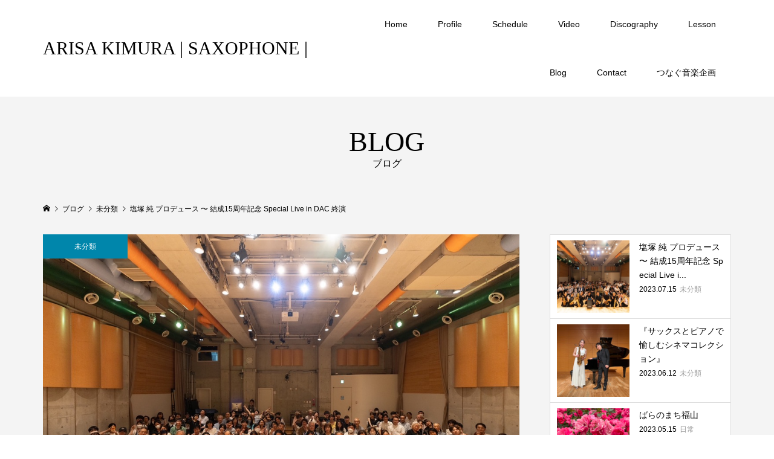

--- FILE ---
content_type: text/html; charset=UTF-8
request_url: https://arisa-kimura.com/2023/07/15/%E5%A1%A9%E5%A1%9A-%E7%B4%94-%E3%83%97%E3%83%AD%E3%83%87%E3%83%A5%E3%83%BC%E3%82%B9-%E3%80%9C-%E7%B5%90%E6%88%9015%E5%91%A8%E5%B9%B4%E8%A8%98%E5%BF%B5-special-live-in-dac-%E7%B5%82%E6%BC%94/
body_size: 9573
content:
<!DOCTYPE html>
<html lang="ja">
<head >
	
	<!-- Google Tag Manager -->
<script>(function(w,d,s,l,i){w[l]=w[l]||[];w[l].push({'gtm.start':
new Date().getTime(),event:'gtm.js'});var f=d.getElementsByTagName(s)[0],
j=d.createElement(s),dl=l!='dataLayer'?'&l='+l:'';j.async=true;j.src=
'https://www.googletagmanager.com/gtm.js?id='+i+dl;f.parentNode.insertBefore(j,f);
})(window,document,'script','dataLayer','GTM-WX6CWCG');</script>
<!-- End Google Tag Manager -->

<meta charset="UTF-8">
<meta name="description" content="〜塩塚純プロデュース〜サクサコール結成15周年記念SPECIAL LIVE IN DAC終演しました🎷純くん、チラシ・プログラム作り、プログラム決め、編曲、カホン演奏、何から何までほぼ一人でやってた…しかもさらっと。">
<meta name="viewport" content="width=device-width">
<title>塩塚 純 プロデュース 〜 結成15周年記念 Special Live in DAC 終演 &#8211; ARISA KIMURA | SAXOPHONE |</title>
<meta name='robots' content='max-image-preview:large' />
<link rel="alternate" type="application/rss+xml" title="ARISA KIMURA | SAXOPHONE | &raquo; 塩塚 純 プロデュース 〜 結成15周年記念 Special Live in DAC 終演 のコメントのフィード" href="https://arisa-kimura.com/2023/07/15/%e5%a1%a9%e5%a1%9a-%e7%b4%94-%e3%83%97%e3%83%ad%e3%83%87%e3%83%a5%e3%83%bc%e3%82%b9-%e3%80%9c-%e7%b5%90%e6%88%9015%e5%91%a8%e5%b9%b4%e8%a8%98%e5%bf%b5-special-live-in-dac-%e7%b5%82%e6%bc%94/feed/" />
<link rel="alternate" title="oEmbed (JSON)" type="application/json+oembed" href="https://arisa-kimura.com/wp-json/oembed/1.0/embed?url=https%3A%2F%2Farisa-kimura.com%2F2023%2F07%2F15%2F%25e5%25a1%25a9%25e5%25a1%259a-%25e7%25b4%2594-%25e3%2583%2597%25e3%2583%25ad%25e3%2583%2587%25e3%2583%25a5%25e3%2583%25bc%25e3%2582%25b9-%25e3%2580%259c-%25e7%25b5%2590%25e6%2588%259015%25e5%2591%25a8%25e5%25b9%25b4%25e8%25a8%2598%25e5%25bf%25b5-special-live-in-dac-%25e7%25b5%2582%25e6%25bc%2594%2F" />
<link rel="alternate" title="oEmbed (XML)" type="text/xml+oembed" href="https://arisa-kimura.com/wp-json/oembed/1.0/embed?url=https%3A%2F%2Farisa-kimura.com%2F2023%2F07%2F15%2F%25e5%25a1%25a9%25e5%25a1%259a-%25e7%25b4%2594-%25e3%2583%2597%25e3%2583%25ad%25e3%2583%2587%25e3%2583%25a5%25e3%2583%25bc%25e3%2582%25b9-%25e3%2580%259c-%25e7%25b5%2590%25e6%2588%259015%25e5%2591%25a8%25e5%25b9%25b4%25e8%25a8%2598%25e5%25bf%25b5-special-live-in-dac-%25e7%25b5%2582%25e6%25bc%2594%2F&#038;format=xml" />
<style id='wp-img-auto-sizes-contain-inline-css' type='text/css'>
img:is([sizes=auto i],[sizes^="auto," i]){contain-intrinsic-size:3000px 1500px}
/*# sourceURL=wp-img-auto-sizes-contain-inline-css */
</style>
<style id='wp-block-library-inline-css' type='text/css'>
:root{--wp-block-synced-color:#7a00df;--wp-block-synced-color--rgb:122,0,223;--wp-bound-block-color:var(--wp-block-synced-color);--wp-editor-canvas-background:#ddd;--wp-admin-theme-color:#007cba;--wp-admin-theme-color--rgb:0,124,186;--wp-admin-theme-color-darker-10:#006ba1;--wp-admin-theme-color-darker-10--rgb:0,107,160.5;--wp-admin-theme-color-darker-20:#005a87;--wp-admin-theme-color-darker-20--rgb:0,90,135;--wp-admin-border-width-focus:2px}@media (min-resolution:192dpi){:root{--wp-admin-border-width-focus:1.5px}}.wp-element-button{cursor:pointer}:root .has-very-light-gray-background-color{background-color:#eee}:root .has-very-dark-gray-background-color{background-color:#313131}:root .has-very-light-gray-color{color:#eee}:root .has-very-dark-gray-color{color:#313131}:root .has-vivid-green-cyan-to-vivid-cyan-blue-gradient-background{background:linear-gradient(135deg,#00d084,#0693e3)}:root .has-purple-crush-gradient-background{background:linear-gradient(135deg,#34e2e4,#4721fb 50%,#ab1dfe)}:root .has-hazy-dawn-gradient-background{background:linear-gradient(135deg,#faaca8,#dad0ec)}:root .has-subdued-olive-gradient-background{background:linear-gradient(135deg,#fafae1,#67a671)}:root .has-atomic-cream-gradient-background{background:linear-gradient(135deg,#fdd79a,#004a59)}:root .has-nightshade-gradient-background{background:linear-gradient(135deg,#330968,#31cdcf)}:root .has-midnight-gradient-background{background:linear-gradient(135deg,#020381,#2874fc)}:root{--wp--preset--font-size--normal:16px;--wp--preset--font-size--huge:42px}.has-regular-font-size{font-size:1em}.has-larger-font-size{font-size:2.625em}.has-normal-font-size{font-size:var(--wp--preset--font-size--normal)}.has-huge-font-size{font-size:var(--wp--preset--font-size--huge)}.has-text-align-center{text-align:center}.has-text-align-left{text-align:left}.has-text-align-right{text-align:right}.has-fit-text{white-space:nowrap!important}#end-resizable-editor-section{display:none}.aligncenter{clear:both}.items-justified-left{justify-content:flex-start}.items-justified-center{justify-content:center}.items-justified-right{justify-content:flex-end}.items-justified-space-between{justify-content:space-between}.screen-reader-text{border:0;clip-path:inset(50%);height:1px;margin:-1px;overflow:hidden;padding:0;position:absolute;width:1px;word-wrap:normal!important}.screen-reader-text:focus{background-color:#ddd;clip-path:none;color:#444;display:block;font-size:1em;height:auto;left:5px;line-height:normal;padding:15px 23px 14px;text-decoration:none;top:5px;width:auto;z-index:100000}html :where(.has-border-color){border-style:solid}html :where([style*=border-top-color]){border-top-style:solid}html :where([style*=border-right-color]){border-right-style:solid}html :where([style*=border-bottom-color]){border-bottom-style:solid}html :where([style*=border-left-color]){border-left-style:solid}html :where([style*=border-width]){border-style:solid}html :where([style*=border-top-width]){border-top-style:solid}html :where([style*=border-right-width]){border-right-style:solid}html :where([style*=border-bottom-width]){border-bottom-style:solid}html :where([style*=border-left-width]){border-left-style:solid}html :where(img[class*=wp-image-]){height:auto;max-width:100%}:where(figure){margin:0 0 1em}html :where(.is-position-sticky){--wp-admin--admin-bar--position-offset:var(--wp-admin--admin-bar--height,0px)}@media screen and (max-width:600px){html :where(.is-position-sticky){--wp-admin--admin-bar--position-offset:0px}}

/*# sourceURL=wp-block-library-inline-css */
</style><style id='wp-block-paragraph-inline-css' type='text/css'>
.is-small-text{font-size:.875em}.is-regular-text{font-size:1em}.is-large-text{font-size:2.25em}.is-larger-text{font-size:3em}.has-drop-cap:not(:focus):first-letter{float:left;font-size:8.4em;font-style:normal;font-weight:100;line-height:.68;margin:.05em .1em 0 0;text-transform:uppercase}body.rtl .has-drop-cap:not(:focus):first-letter{float:none;margin-left:.1em}p.has-drop-cap.has-background{overflow:hidden}:root :where(p.has-background){padding:1.25em 2.375em}:where(p.has-text-color:not(.has-link-color)) a{color:inherit}p.has-text-align-left[style*="writing-mode:vertical-lr"],p.has-text-align-right[style*="writing-mode:vertical-rl"]{rotate:180deg}
/*# sourceURL=https://arisa-kimura.com/wp-includes/blocks/paragraph/style.min.css */
</style>
<style id='global-styles-inline-css' type='text/css'>
:root{--wp--preset--aspect-ratio--square: 1;--wp--preset--aspect-ratio--4-3: 4/3;--wp--preset--aspect-ratio--3-4: 3/4;--wp--preset--aspect-ratio--3-2: 3/2;--wp--preset--aspect-ratio--2-3: 2/3;--wp--preset--aspect-ratio--16-9: 16/9;--wp--preset--aspect-ratio--9-16: 9/16;--wp--preset--color--black: #000000;--wp--preset--color--cyan-bluish-gray: #abb8c3;--wp--preset--color--white: #ffffff;--wp--preset--color--pale-pink: #f78da7;--wp--preset--color--vivid-red: #cf2e2e;--wp--preset--color--luminous-vivid-orange: #ff6900;--wp--preset--color--luminous-vivid-amber: #fcb900;--wp--preset--color--light-green-cyan: #7bdcb5;--wp--preset--color--vivid-green-cyan: #00d084;--wp--preset--color--pale-cyan-blue: #8ed1fc;--wp--preset--color--vivid-cyan-blue: #0693e3;--wp--preset--color--vivid-purple: #9b51e0;--wp--preset--gradient--vivid-cyan-blue-to-vivid-purple: linear-gradient(135deg,rgb(6,147,227) 0%,rgb(155,81,224) 100%);--wp--preset--gradient--light-green-cyan-to-vivid-green-cyan: linear-gradient(135deg,rgb(122,220,180) 0%,rgb(0,208,130) 100%);--wp--preset--gradient--luminous-vivid-amber-to-luminous-vivid-orange: linear-gradient(135deg,rgb(252,185,0) 0%,rgb(255,105,0) 100%);--wp--preset--gradient--luminous-vivid-orange-to-vivid-red: linear-gradient(135deg,rgb(255,105,0) 0%,rgb(207,46,46) 100%);--wp--preset--gradient--very-light-gray-to-cyan-bluish-gray: linear-gradient(135deg,rgb(238,238,238) 0%,rgb(169,184,195) 100%);--wp--preset--gradient--cool-to-warm-spectrum: linear-gradient(135deg,rgb(74,234,220) 0%,rgb(151,120,209) 20%,rgb(207,42,186) 40%,rgb(238,44,130) 60%,rgb(251,105,98) 80%,rgb(254,248,76) 100%);--wp--preset--gradient--blush-light-purple: linear-gradient(135deg,rgb(255,206,236) 0%,rgb(152,150,240) 100%);--wp--preset--gradient--blush-bordeaux: linear-gradient(135deg,rgb(254,205,165) 0%,rgb(254,45,45) 50%,rgb(107,0,62) 100%);--wp--preset--gradient--luminous-dusk: linear-gradient(135deg,rgb(255,203,112) 0%,rgb(199,81,192) 50%,rgb(65,88,208) 100%);--wp--preset--gradient--pale-ocean: linear-gradient(135deg,rgb(255,245,203) 0%,rgb(182,227,212) 50%,rgb(51,167,181) 100%);--wp--preset--gradient--electric-grass: linear-gradient(135deg,rgb(202,248,128) 0%,rgb(113,206,126) 100%);--wp--preset--gradient--midnight: linear-gradient(135deg,rgb(2,3,129) 0%,rgb(40,116,252) 100%);--wp--preset--font-size--small: 13px;--wp--preset--font-size--medium: 20px;--wp--preset--font-size--large: 36px;--wp--preset--font-size--x-large: 42px;--wp--preset--spacing--20: 0.44rem;--wp--preset--spacing--30: 0.67rem;--wp--preset--spacing--40: 1rem;--wp--preset--spacing--50: 1.5rem;--wp--preset--spacing--60: 2.25rem;--wp--preset--spacing--70: 3.38rem;--wp--preset--spacing--80: 5.06rem;--wp--preset--shadow--natural: 6px 6px 9px rgba(0, 0, 0, 0.2);--wp--preset--shadow--deep: 12px 12px 50px rgba(0, 0, 0, 0.4);--wp--preset--shadow--sharp: 6px 6px 0px rgba(0, 0, 0, 0.2);--wp--preset--shadow--outlined: 6px 6px 0px -3px rgb(255, 255, 255), 6px 6px rgb(0, 0, 0);--wp--preset--shadow--crisp: 6px 6px 0px rgb(0, 0, 0);}:where(.is-layout-flex){gap: 0.5em;}:where(.is-layout-grid){gap: 0.5em;}body .is-layout-flex{display: flex;}.is-layout-flex{flex-wrap: wrap;align-items: center;}.is-layout-flex > :is(*, div){margin: 0;}body .is-layout-grid{display: grid;}.is-layout-grid > :is(*, div){margin: 0;}:where(.wp-block-columns.is-layout-flex){gap: 2em;}:where(.wp-block-columns.is-layout-grid){gap: 2em;}:where(.wp-block-post-template.is-layout-flex){gap: 1.25em;}:where(.wp-block-post-template.is-layout-grid){gap: 1.25em;}.has-black-color{color: var(--wp--preset--color--black) !important;}.has-cyan-bluish-gray-color{color: var(--wp--preset--color--cyan-bluish-gray) !important;}.has-white-color{color: var(--wp--preset--color--white) !important;}.has-pale-pink-color{color: var(--wp--preset--color--pale-pink) !important;}.has-vivid-red-color{color: var(--wp--preset--color--vivid-red) !important;}.has-luminous-vivid-orange-color{color: var(--wp--preset--color--luminous-vivid-orange) !important;}.has-luminous-vivid-amber-color{color: var(--wp--preset--color--luminous-vivid-amber) !important;}.has-light-green-cyan-color{color: var(--wp--preset--color--light-green-cyan) !important;}.has-vivid-green-cyan-color{color: var(--wp--preset--color--vivid-green-cyan) !important;}.has-pale-cyan-blue-color{color: var(--wp--preset--color--pale-cyan-blue) !important;}.has-vivid-cyan-blue-color{color: var(--wp--preset--color--vivid-cyan-blue) !important;}.has-vivid-purple-color{color: var(--wp--preset--color--vivid-purple) !important;}.has-black-background-color{background-color: var(--wp--preset--color--black) !important;}.has-cyan-bluish-gray-background-color{background-color: var(--wp--preset--color--cyan-bluish-gray) !important;}.has-white-background-color{background-color: var(--wp--preset--color--white) !important;}.has-pale-pink-background-color{background-color: var(--wp--preset--color--pale-pink) !important;}.has-vivid-red-background-color{background-color: var(--wp--preset--color--vivid-red) !important;}.has-luminous-vivid-orange-background-color{background-color: var(--wp--preset--color--luminous-vivid-orange) !important;}.has-luminous-vivid-amber-background-color{background-color: var(--wp--preset--color--luminous-vivid-amber) !important;}.has-light-green-cyan-background-color{background-color: var(--wp--preset--color--light-green-cyan) !important;}.has-vivid-green-cyan-background-color{background-color: var(--wp--preset--color--vivid-green-cyan) !important;}.has-pale-cyan-blue-background-color{background-color: var(--wp--preset--color--pale-cyan-blue) !important;}.has-vivid-cyan-blue-background-color{background-color: var(--wp--preset--color--vivid-cyan-blue) !important;}.has-vivid-purple-background-color{background-color: var(--wp--preset--color--vivid-purple) !important;}.has-black-border-color{border-color: var(--wp--preset--color--black) !important;}.has-cyan-bluish-gray-border-color{border-color: var(--wp--preset--color--cyan-bluish-gray) !important;}.has-white-border-color{border-color: var(--wp--preset--color--white) !important;}.has-pale-pink-border-color{border-color: var(--wp--preset--color--pale-pink) !important;}.has-vivid-red-border-color{border-color: var(--wp--preset--color--vivid-red) !important;}.has-luminous-vivid-orange-border-color{border-color: var(--wp--preset--color--luminous-vivid-orange) !important;}.has-luminous-vivid-amber-border-color{border-color: var(--wp--preset--color--luminous-vivid-amber) !important;}.has-light-green-cyan-border-color{border-color: var(--wp--preset--color--light-green-cyan) !important;}.has-vivid-green-cyan-border-color{border-color: var(--wp--preset--color--vivid-green-cyan) !important;}.has-pale-cyan-blue-border-color{border-color: var(--wp--preset--color--pale-cyan-blue) !important;}.has-vivid-cyan-blue-border-color{border-color: var(--wp--preset--color--vivid-cyan-blue) !important;}.has-vivid-purple-border-color{border-color: var(--wp--preset--color--vivid-purple) !important;}.has-vivid-cyan-blue-to-vivid-purple-gradient-background{background: var(--wp--preset--gradient--vivid-cyan-blue-to-vivid-purple) !important;}.has-light-green-cyan-to-vivid-green-cyan-gradient-background{background: var(--wp--preset--gradient--light-green-cyan-to-vivid-green-cyan) !important;}.has-luminous-vivid-amber-to-luminous-vivid-orange-gradient-background{background: var(--wp--preset--gradient--luminous-vivid-amber-to-luminous-vivid-orange) !important;}.has-luminous-vivid-orange-to-vivid-red-gradient-background{background: var(--wp--preset--gradient--luminous-vivid-orange-to-vivid-red) !important;}.has-very-light-gray-to-cyan-bluish-gray-gradient-background{background: var(--wp--preset--gradient--very-light-gray-to-cyan-bluish-gray) !important;}.has-cool-to-warm-spectrum-gradient-background{background: var(--wp--preset--gradient--cool-to-warm-spectrum) !important;}.has-blush-light-purple-gradient-background{background: var(--wp--preset--gradient--blush-light-purple) !important;}.has-blush-bordeaux-gradient-background{background: var(--wp--preset--gradient--blush-bordeaux) !important;}.has-luminous-dusk-gradient-background{background: var(--wp--preset--gradient--luminous-dusk) !important;}.has-pale-ocean-gradient-background{background: var(--wp--preset--gradient--pale-ocean) !important;}.has-electric-grass-gradient-background{background: var(--wp--preset--gradient--electric-grass) !important;}.has-midnight-gradient-background{background: var(--wp--preset--gradient--midnight) !important;}.has-small-font-size{font-size: var(--wp--preset--font-size--small) !important;}.has-medium-font-size{font-size: var(--wp--preset--font-size--medium) !important;}.has-large-font-size{font-size: var(--wp--preset--font-size--large) !important;}.has-x-large-font-size{font-size: var(--wp--preset--font-size--x-large) !important;}
/*# sourceURL=global-styles-inline-css */
</style>

<style id='classic-theme-styles-inline-css' type='text/css'>
/*! This file is auto-generated */
.wp-block-button__link{color:#fff;background-color:#32373c;border-radius:9999px;box-shadow:none;text-decoration:none;padding:calc(.667em + 2px) calc(1.333em + 2px);font-size:1.125em}.wp-block-file__button{background:#32373c;color:#fff;text-decoration:none}
/*# sourceURL=/wp-includes/css/classic-themes.min.css */
</style>
<link rel='stylesheet' id='famous-style-css' href='https://arisa-kimura.com/wp-content/themes/famous_tcd064-child/style.css?ver=1.4.3' type='text/css' media='all' />
<script type="text/javascript" src="https://arisa-kimura.com/wp-includes/js/jquery/jquery.min.js?ver=3.7.1" id="jquery-core-js"></script>
<script type="text/javascript" src="https://arisa-kimura.com/wp-includes/js/jquery/jquery-migrate.min.js?ver=3.4.1" id="jquery-migrate-js"></script>
<link rel="https://api.w.org/" href="https://arisa-kimura.com/wp-json/" /><link rel="alternate" title="JSON" type="application/json" href="https://arisa-kimura.com/wp-json/wp/v2/posts/713" /><link rel="EditURI" type="application/rsd+xml" title="RSD" href="https://arisa-kimura.com/xmlrpc.php?rsd" />
<meta name="generator" content="WordPress 6.9" />
<link rel="canonical" href="https://arisa-kimura.com/2023/07/15/%e5%a1%a9%e5%a1%9a-%e7%b4%94-%e3%83%97%e3%83%ad%e3%83%87%e3%83%a5%e3%83%bc%e3%82%b9-%e3%80%9c-%e7%b5%90%e6%88%9015%e5%91%a8%e5%b9%b4%e8%a8%98%e5%bf%b5-special-live-in-dac-%e7%b5%82%e6%bc%94/" />
<link rel='shortlink' href='https://arisa-kimura.com/?p=713' />
<style>
.p-button:hover, .p-category-item:hover, .p-entry-works__pager .p-pager__item a:hover, .c-comment__form-submit:hover, c-comment__password-protected, .c-pw__btn--register, .c-pw__btn { background-color: ##2d2c23; }
.c-comment__tab-item.is-active a, .c-comment__tab-item a:hover, .c-comment__tab-item.is-active p { background-color: ##2d2c23; border-color: ##2d2c23; }
.c-comment__tab-item.is-active a:after, .c-comment__tab-item.is-active p:after { border-top-color: ##2d2c23; }
.p-breadcrumb__item a:hover, .p-social-nav a:hover, .p-gallery-modal__button:hover, .p-modal-cta__close:hover, .p-index-archive__item-category:hover, .p-widget-categories .toggle-children:hover, .p-widget .searchform #searchsubmit:hover, .p-widget-search .p-widget-search__submit:hover, .slick-arrow:hover { color: #0086ab; }
.p-button, .p-pagetop a, .p-category-item, .p-page-links > span, .p-pager__item .current, .p-page-links a:hover, .p-pager__item a:hover, .p-works-gallery__filter-item.is-active span, .slick-dots li.slick-active button, .slick-dots li:hover button { background-color: #0086ab; }
.p-headline, .p-widget__title { border-color: #0086ab; }
a:hover, .p-entry__body a:hover, .p-author__box a:hover, a:hover .p-article__title, .p-entry-nav a:hover, .p-works-gallery__filter-item:hover span, .p-entry__body .pb_simple_table a:hover { color: #767f77; }
.p-pagetop a:hover { background-color: #767f77; }
.p-entry__body a { color: #764c20; }
body, input, textarea { font-family: "Segoe UI", Verdana, "游ゴシック", YuGothic, "Hiragino Kaku Gothic ProN", Meiryo, sans-serif; }
.p-logo, .p-page-header__title, .p-entry-works__title, .p-modal-cta__catch, .p-header-content__catch, .p-header-content__desc, .p-cb__item-headline, .p-index-about__image-label {
font-family: "Times New Roman", "游明朝", "Yu Mincho", "游明朝体", "YuMincho", "ヒラギノ明朝 Pro W3", "Hiragino Mincho Pro", "HiraMinProN-W3", "HGS明朝E", "ＭＳ Ｐ明朝", "MS PMincho", serif;
font-weight: 500;
}
.c-load--type3 i { background: #000000; }
.p-hover-effect--type1:hover img { -webkit-transform: scale(1.2) rotate(2deg); -moz-transform: scale(1.2) rotate(2deg); -ms-transform: scale(1.2) rotate(2deg); transform: scale(1.2) rotate(2deg); }
.p-hover-effect--type2 img { margin-left: -8px; }
.p-hover-effect--type2:hover img { margin-left: 8px; }
.p-hover-effect--type2:hover .p-hover-effect__image { background: #000000; }
.p-hover-effect--type2:hover img { opacity: 0.5 }
.p-hover-effect--type3:hover .p-hover-effect__image { background: #000000; }
.p-hover-effect--type3:hover img { opacity: 0.5; }
.p-entry__title { font-size: 30px; }
.p-entry__title, .p-article-post__title { color: #000000; }
.p-entry__body { font-size: 16px; }
.p-entry__body, .p-entry__body .pb_simple_table a { color: #000000; }
.p-entry-information__title { font-size: 30px; }
.p-entry-information__title, .p-article-information__title { color: #000000; }
.p-entry-information__body, .p-entry-information__body .pb_simple_table a { color: #000000; font-size: 16px; }
.p-entry-works__title { color: #000000; font-size: 40px; }
.p-entry-works__body { color: #000000; font-size: 14px; }
.p-gallery-modal__overlay { background: rgba(0, 0, 0, 0.5); }
.p-article-voice__title { color: #000000; font-size: 16px; }
.p-entry-voice__body { color: #000000; font-size: 14px; }
.l-header__bar { background: rgba(255, 255, 255, 1); }
body.l-header__fix .is-header-fixed .l-header__bar { background: rgba(255, 255, 255, 0.8); }
.p-header__logo--text { font-size: 30px; }
.p-footer__logo--text { font-size: 30px; }
.l-header a, .p-global-nav a { color: #000000; }
.p-global-nav .sub-menu { background-color: #000000; }
.p-global-nav .sub-menu a { color: #ffffff; }
.p-global-nav .sub-menu a:hover, .p-global-nav .sub-menu .current-menu-item > a { background-color: #0086ab; color: #ffffff; }
.p-footer-info, .p-footer__logo--text a { color: #000000; }
.p-footer-info.has-bg-image::after { background-color: rgba(255,255,255, 0.8); }
.p-footer-info__desc { font-size: 14px; }
.p-footer-info .p-social-nav a { color: #000000; }
.p-footer-info .p-social-nav a:hover { color: #0086ab; }
.p-footer-nav__container { background-color: #ffffff; }
.p-footer-nav, .p-footer-nav li a { color: #000000; }
.p-footer-nav li a:hover { color: #666666; }
.p-copyright { background-color: #000000; color: #ffffff; }
@media (min-width: 1200px) {
	.p-global-nav a:hover, .p-global-nav > li:hover > a, .p-global-nav > li.current-menu-item > a, .p-global-nav > li.is-active > a { color: #0086ab; }
}
@media only screen and (max-width: 1199px) {
	.l-header__bar { background-color: rgba(255, 255, 255, 1); }
	.p-header__logo--text { font-size: 24px; }
	.p-global-nav { background-color: rgba(0,0,0, 1); }
	.p-global-nav a { color: #ffffff; }
	.p-global-nav a:hover, .p-global-nav .current-menu-item > a { background-color: rgba(0,134,171, 1); color: #ffffff; }
}
@media only screen and (max-width: 991px) {
	.p-footer__logo--text { font-size: 24px; }
	.p-footer-info__desc { font-size: 14px; }
	.p-entry__title { font-size: 18px; }
	.p-entry__body { font-size: 14px; }
	.p-entry-information__title { font-size: 18px; }
	.p-entry-information__body { font-size: 14px; }
	.p-entry-works__title { font-size: 34px; }
	.p-entry-works__body { font-size: 14px; }
	.p-article-voice__title { font-size: 16px; }
	.p-entry-voice__body { font-size: 14px; }
}
</style>
<style type="text/css">

</style>
<link rel="icon" href="https://arisa-kimura.com/wp-content/uploads/2021/09/cropped-arisa-kimura-32x32.jpeg" sizes="32x32" />
<link rel="icon" href="https://arisa-kimura.com/wp-content/uploads/2021/09/cropped-arisa-kimura-192x192.jpeg" sizes="192x192" />
<link rel="apple-touch-icon" href="https://arisa-kimura.com/wp-content/uploads/2021/09/cropped-arisa-kimura-180x180.jpeg" />
<meta name="msapplication-TileImage" content="https://arisa-kimura.com/wp-content/uploads/2021/09/cropped-arisa-kimura-270x270.jpeg" />
	<!-- Global site tag (gtag.js) - Google Analytics -->
<script async src="https://www.googletagmanager.com/gtag/js?id=UA-140407647-1"></script>
<script>
  window.dataLayer = window.dataLayer || [];
  function gtag(){dataLayer.push(arguments);}
  gtag('js', new Date());

  gtag('config', 'UA-140407647-1');
</script>
</head>
<body class="wp-singular post-template-default single single-post postid-713 single-format-standard wp-theme-famous_tcd064-child l-sidebar--type2 l-header--type2 l-header--type2--mobile l-header__fix l-header__fix--mobile">
	
	<!-- Google Tag Manager (noscript) -->
<noscript><iframe src="https://www.googletagmanager.com/ns.html?id=GTM-WX6CWCG"
height="0" width="0" style="display:none;visibility:hidden"></iframe></noscript>
<!-- End Google Tag Manager (noscript) -->
	
<header id="js-header" class="l-header">
	<div class="l-header__bar p-header__bar">
		<div class="p-header__bar__inner l-inner">
			<div class="p-logo p-header__logo p-header__logo--text">
				<a href="https://arisa-kimura.com/">ARISA KIMURA | SAXOPHONE |</a>
			</div>
			<div class="p-logo p-header__logo--mobile p-header__logo--text">
				<a href="https://arisa-kimura.com/">ARISA KIMURA | SAXOPHONE |</a>
			</div>
			<a href="#" id="js-menu-button" class="p-menu-button c-menu-button"></a>
<nav class="p-global-nav__container"><ul id="js-global-nav" class="p-global-nav"><li id="menu-item-72" class="menu-item menu-item-type-custom menu-item-object-custom menu-item-home menu-item-72"><a href="https://arisa-kimura.com">Home<span></span></a></li>
<li id="menu-item-71" class="menu-item menu-item-type-post_type menu-item-object-page menu-item-71"><a href="https://arisa-kimura.com/profile/">Profile<span></span></a></li>
<li id="menu-item-70" class="menu-item menu-item-type-post_type menu-item-object-page menu-item-70"><a href="https://arisa-kimura.com/schedule/">Schedule<span></span></a></li>
<li id="menu-item-68" class="menu-item menu-item-type-post_type menu-item-object-page menu-item-68"><a href="https://arisa-kimura.com/video/">Video<span></span></a></li>
<li id="menu-item-69" class="menu-item menu-item-type-post_type menu-item-object-page menu-item-69"><a href="https://arisa-kimura.com/discography/">Discography<span></span></a></li>
<li id="menu-item-981" class="menu-item menu-item-type-post_type menu-item-object-page menu-item-981"><a href="https://arisa-kimura.com/lesson/">Lesson<span></span></a></li>
<li id="menu-item-383" class="menu-item menu-item-type-post_type menu-item-object-page current_page_parent menu-item-383"><a href="https://arisa-kimura.com/blog/">Blog<span></span></a></li>
<li id="menu-item-67" class="menu-item menu-item-type-post_type menu-item-object-page menu-item-67"><a href="https://arisa-kimura.com/contact/">Contact<span></span></a></li>
<li id="menu-item-597" class="menu-item menu-item-type-post_type menu-item-object-page menu-item-597"><a href="https://arisa-kimura.com/tsunagu/">つなぐ音楽企画<span></span></a></li>
</ul></nav>		</div>
	</div>
</header>
<main class="l-main">
	<header id="js-page-header" class="p-page-header">
		<div class="p-page-header__inner l-inner">
			<h1 class="p-page-header__title">BLOG</h1>
			<p class="p-page-header__desc">ブログ</p>
		</div>
	</header>
	<div class="p-breadcrumb c-breadcrumb">
		<ul class="p-breadcrumb__inner c-breadcrumb__inner l-inner" itemscope itemtype="http://schema.org/BreadcrumbList">
			<li class="p-breadcrumb__item c-breadcrumb__item p-breadcrumb__item--home c-breadcrumb__item--home" itemprop="itemListElement" itemscope itemtype="http://schema.org/ListItem">
				<a href="https://arisa-kimura.com/" itemprop="item"><span itemprop="name">HOME</span></a>
				<meta itemprop="position" content="1" />
			</li>
			<li class="p-breadcrumb__item c-breadcrumb__item" itemprop="itemListElement" itemscope itemtype="http://schema.org/ListItem">
				<a href="https://arisa-kimura.com/blog/" itemprop="item">
					<span itemprop="name">ブログ</span>
				</a>
				<meta itemprop="position" content="2" />
			</li>
			<li class="p-breadcrumb__item c-breadcrumb__item" itemprop="itemListElement" itemscope itemtype="http://schema.org/ListItem">
				<a href="https://arisa-kimura.com/category/uncategorized/" itemprop="item">
					<span itemprop="name">未分類</span>
				</a>
				<meta itemprop="position" content="3" />
			</li>
			<li class="p-breadcrumb__item c-breadcrumb__item" itemprop="itemListElement" itemscope itemtype="http://schema.org/ListItem">
				<span itemprop="name">塩塚 純 プロデュース 〜 結成15周年記念 Special Live in DAC 終演</span>
				<meta itemprop="position" content="4" />
			</li>
		</ul>
	</div>
	<div class="l-inner l-2columns">
		<article class="p-entry l-primary">
			<div class="p-entry__thumbnail">
				<img width="1086" height="724" src="https://arisa-kimura.com/wp-content/uploads/2023/08/727FB6FD-6EE0-44C0-94A9-93855A7ADEDD_1_105_c.jpeg" class="attachment-size5 size-size5 wp-post-image" alt="" decoding="async" fetchpriority="high" />
				<div class="p-float-category"><a class="p-category-item" href="https://arisa-kimura.com/category/uncategorized/">未分類</a></div>
			</div>
			<div class="p-entry__date_title">
				<time class="p-entry__date p-article__date" datetime="2023-07-15T15:20:00+09:00"><span class="p-article__date-day">15</span><span class="p-article__date-month">Jul</span><span class="p-article__date-year">2023</span></time>
				<h1 class="p-entry__title">塩塚 純 プロデュース 〜 結成15周年記念 Special Live in DAC 終演</h1>
			</div>
			<div class="p-entry__inner">
				<div class="p-entry__body">

<p>〜塩塚純プロデュース〜サクサコール結成15周年記念SPECIAL LIVE IN DAC終演しました🎷</p>



<p>純くん、チラシ・プログラム作り、プログラム決め、編曲、カホン演奏、何から何までほぼ一人でやってた…しかもさらっと。ほんとすごい！！</p>



<p>純くんの魅力が溢れすぎてて、終始楽しかったです🎶</p>
				</div>
				<ul class="p-entry__share c-share u-clearfix c-share--lg c-share--mono">
					<li class="c-share__btn c-share__btn--twitter">
						<a href="http://twitter.com/share?text=%E5%A1%A9%E5%A1%9A+%E7%B4%94+%E3%83%97%E3%83%AD%E3%83%87%E3%83%A5%E3%83%BC%E3%82%B9+%E3%80%9C+%E7%B5%90%E6%88%9015%E5%91%A8%E5%B9%B4%E8%A8%98%E5%BF%B5+Special+Live+in+DAC+%E7%B5%82%E6%BC%94&url=https%3A%2F%2Farisa-kimura.com%2F2023%2F07%2F15%2F%25e5%25a1%25a9%25e5%25a1%259a-%25e7%25b4%2594-%25e3%2583%2597%25e3%2583%25ad%25e3%2583%2587%25e3%2583%25a5%25e3%2583%25bc%25e3%2582%25b9-%25e3%2580%259c-%25e7%25b5%2590%25e6%2588%259015%25e5%2591%25a8%25e5%25b9%25b4%25e8%25a8%2598%25e5%25bf%25b5-special-live-in-dac-%25e7%25b5%2582%25e6%25bc%2594%2F&via=&tw_p=tweetbutton&related=" onclick="javascript:window.open(this.href, '', 'menubar=no,toolbar=no,resizable=yes,scrollbars=yes,height=400,width=600');return false;">
							<i class="c-share__icn c-share__icn--twitter"></i>
							<span class="c-share__title">Tweet</span>
						</a>
					</li>
				</ul>
				<ul class="p-entry__meta c-meta-box u-clearfix">
					<li class="c-meta-box__item c-meta-box__item--category"><a href="https://arisa-kimura.com/category/uncategorized/" rel="category tag">未分類</a></li>														</ul>
			</div>
			<ul class="p-entry__nav c-entry-nav">
				<li class="c-entry-nav__item c-entry-nav__item--prev"><a href="https://arisa-kimura.com/2023/06/12/%e3%80%8e%e3%82%b5%e3%83%83%e3%82%af%e3%82%b9%e3%81%a8%e3%83%94%e3%82%a2%e3%83%8e%e3%81%a7%e6%84%89%e3%81%97%e3%82%80%e3%82%b7%e3%83%8d%e3%83%9e%e3%82%b3%e3%83%ac%e3%82%af%e3%82%b7%e3%83%a7%e3%83%b3/" data-prev="前の記事"><span class="u-hidden-sm">『サックスとピアノで愉しむシネマコレクション』</span></a></li>
				<li class="c-entry-nav__item c-entry-nav__item--empty"></li>
			</ul>
		</article>
		<aside class="p-sidebar l-secondary">
<div class="p-widget p-widget-sidebar styled_post_list_tab_widget" id="styled_post_list_tab_widget-2">
<ul class="p-widget-list">
	<li class="p-widget-list__item">
		<a class="p-hover-effect--type3 u-clearfix" href="https://arisa-kimura.com/2023/07/15/%e5%a1%a9%e5%a1%9a-%e7%b4%94-%e3%83%97%e3%83%ad%e3%83%87%e3%83%a5%e3%83%bc%e3%82%b9-%e3%80%9c-%e7%b5%90%e6%88%9015%e5%91%a8%e5%b9%b4%e8%a8%98%e5%bf%b5-special-live-in-dac-%e7%b5%82%e6%bc%94/">
			<div class="p-widget-list__item-thumbnail p-hover-effect__image"><img width="300" height="300" src="https://arisa-kimura.com/wp-content/uploads/2023/08/727FB6FD-6EE0-44C0-94A9-93855A7ADEDD_1_105_c-300x300.jpeg" class="attachment-size1 size-size1 wp-post-image" alt="" decoding="async" loading="lazy" /></div>
			<div class="p-widget-list__item-info">
				<h3 class="p-widget-list__item-title p-article-post__title p-article__title">塩塚 純 プロデュース 〜 結成15周年記念 Special Live i...</h3>
				<p class="p-widget-list__item-meta"><time class="p-widget-list__item-date p-article__date" datetime="2023-07-15">2023.07.15</time><span class="p-widget-list__item-category p-article__category">未分類</span></p>
			</div>
		</a>
	</li>
	<li class="p-widget-list__item">
		<a class="p-hover-effect--type3 u-clearfix" href="https://arisa-kimura.com/2023/06/12/%e3%80%8e%e3%82%b5%e3%83%83%e3%82%af%e3%82%b9%e3%81%a8%e3%83%94%e3%82%a2%e3%83%8e%e3%81%a7%e6%84%89%e3%81%97%e3%82%80%e3%82%b7%e3%83%8d%e3%83%9e%e3%82%b3%e3%83%ac%e3%82%af%e3%82%b7%e3%83%a7%e3%83%b3/">
			<div class="p-widget-list__item-thumbnail p-hover-effect__image"><img width="300" height="300" src="https://arisa-kimura.com/wp-content/uploads/2023/06/9C1B9732-032E-49F7-916E-320386683A34_1_105_c-300x300.jpeg" class="attachment-size1 size-size1 wp-post-image" alt="" decoding="async" loading="lazy" /></div>
			<div class="p-widget-list__item-info">
				<h3 class="p-widget-list__item-title p-article-post__title p-article__title">『サックスとピアノで愉しむシネマコレクション』</h3>
				<p class="p-widget-list__item-meta"><time class="p-widget-list__item-date p-article__date" datetime="2023-06-12">2023.06.12</time><span class="p-widget-list__item-category p-article__category">未分類</span></p>
			</div>
		</a>
	</li>
	<li class="p-widget-list__item">
		<a class="p-hover-effect--type3 u-clearfix" href="https://arisa-kimura.com/2023/05/15/%e3%81%b0%e3%82%89%e3%81%ae%e3%81%be%e3%81%a1%e7%a6%8f%e5%b1%b1/">
			<div class="p-widget-list__item-thumbnail p-hover-effect__image"><img width="300" height="300" src="https://arisa-kimura.com/wp-content/uploads/2023/05/0A5CECB4-5AA8-4615-AD3B-B75D6DC4A42A-300x300.jpg" class="attachment-size1 size-size1 wp-post-image" alt="" decoding="async" loading="lazy" /></div>
			<div class="p-widget-list__item-info">
				<h3 class="p-widget-list__item-title p-article-post__title p-article__title">ばらのまち福山</h3>
				<p class="p-widget-list__item-meta"><time class="p-widget-list__item-date p-article__date" datetime="2023-05-15">2023.05.15</time><span class="p-widget-list__item-category p-article__category">日常</span></p>
			</div>
		</a>
	</li>
	<li class="p-widget-list__item">
		<a class="p-hover-effect--type3 u-clearfix" href="https://arisa-kimura.com/2023/05/12/%e3%83%97%e3%83%81%e3%82%b3%e3%83%b3%e3%82%b5%e3%83%bc%e3%83%88%e7%b5%82%e6%bc%94/">
			<div class="p-widget-list__item-thumbnail p-hover-effect__image"><img width="300" height="300" src="https://arisa-kimura.com/wp-content/uploads/2023/05/18D22743-C7C8-4A5C-B19B-34D21597AE9B_1_105_c-300x300.jpeg" class="attachment-size1 size-size1 wp-post-image" alt="" decoding="async" loading="lazy" /></div>
			<div class="p-widget-list__item-info">
				<h3 class="p-widget-list__item-title p-article-post__title p-article__title">プチコンサート終演</h3>
				<p class="p-widget-list__item-meta"><time class="p-widget-list__item-date p-article__date" datetime="2023-05-12">2023.05.12</time><span class="p-widget-list__item-category p-article__category">日常</span></p>
			</div>
		</a>
	</li>
	<li class="p-widget-list__item">
		<a class="p-hover-effect--type3 u-clearfix" href="https://arisa-kimura.com/2023/04/09/%e3%80%8esaxophone-harp-duo-concert-%e3%80%8f%e7%b5%82%e6%bc%94%e3%81%97%e3%81%be%e3%81%97%e3%81%9f%e3%80%82/">
			<div class="p-widget-list__item-thumbnail p-hover-effect__image"><img width="300" height="300" src="https://arisa-kimura.com/wp-content/uploads/2023/04/3B0FB717-EA37-4E93-8DD7-E5D6B50C4B27_1_105_c-300x300.jpeg" class="attachment-size1 size-size1 wp-post-image" alt="" decoding="async" loading="lazy" /></div>
			<div class="p-widget-list__item-info">
				<h3 class="p-widget-list__item-title p-article-post__title p-article__title">『Saxophone &#038; Harp Duo Concert 』終演しました。</h3>
				<p class="p-widget-list__item-meta"><time class="p-widget-list__item-date p-article__date" datetime="2023-04-09">2023.04.09</time><span class="p-widget-list__item-category p-article__category">未分類</span></p>
			</div>
		</a>
	</li>
</ul>
</div>
<div class="p-widget p-widget-sidebar tcdw_archive_list_widget" id="tcdw_archive_list_widget-2">
		<div class="p-dropdown">
			<div class="p-dropdown__title">月を選択</div>
			<ul class="p-dropdown__list">
					<li><a href='https://arisa-kimura.com/2023/07/'>2023年7月</a></li>
	<li><a href='https://arisa-kimura.com/2023/06/'>2023年6月</a></li>
	<li><a href='https://arisa-kimura.com/2023/05/'>2023年5月</a></li>
	<li><a href='https://arisa-kimura.com/2023/04/'>2023年4月</a></li>
	<li><a href='https://arisa-kimura.com/2023/01/'>2023年1月</a></li>
	<li><a href='https://arisa-kimura.com/2022/12/'>2022年12月</a></li>
	<li><a href='https://arisa-kimura.com/2022/06/'>2022年6月</a></li>
	<li><a href='https://arisa-kimura.com/2022/03/'>2022年3月</a></li>
	<li><a href='https://arisa-kimura.com/2022/02/'>2022年2月</a></li>
	<li><a href='https://arisa-kimura.com/2021/12/'>2021年12月</a></li>
	<li><a href='https://arisa-kimura.com/2021/10/'>2021年10月</a></li>
	<li><a href='https://arisa-kimura.com/2021/09/'>2021年9月</a></li>
			</ul>
		</div>
</div>
<div class="p-widget p-widget-sidebar google_search_widget" id="google_search_widget-2">
		<div class="p-widget-search">
			<form action="https://cse.google.com/cse" method="get">
				<div>
					<input class="p-widget-search__input" type="text" value="" name="q">
					<input class="p-widget-search__submit" type="submit" name="sa" value="&#xe915;">
					<input type="hidden" name="cx" value="">
					<input type="hidden" name="ie" value="UTF-8">
				</div>
			</form>
		</div>
</div>
		</aside>
	</div>
</main>
<footer class="l-footer">
	<div class="p-footer-info has-bg-image has-bg-image-parallax" data-src="https://arisa-kimura.com/wp-content/uploads/2021/09/2A56788D-5EE3-4B9F-9C9E-24D6E919AEA1-scaled.jpeg">
		<div class="p-footer-info__inner l-inner">
			<div class="p-logo p-footer__logo p-footer__logo--text">
				<a href="https://arisa-kimura.com/">ARISA KIMURA | SAXOPHONE |</a>
			</div>
			<div class="p-logo p-footer__logo--mobile p-footer__logo--text">
				<a href="https://arisa-kimura.com/">ARISA KIMURA | SAXOPHONE |</a>
			</div>
			<ul class="p-social-nav"><li class="p-social-nav__item p-social-nav__item--facebook"><a href="https://www.facebook.com/arisa.kimura.sax" target="_blank"></a></li><li class="p-social-nav__item p-social-nav__item--twitter"><a href="https://twitter.com/arinco_sax" target="_blank"></a></li><li class="p-social-nav__item p-social-nav__item--instagram"><a href="https://www.instagram.com/_arisa_kimura/" target="_blank"></a></li><li class="p-social-nav__item p-social-nav__item--youtube"><a href="https://www.youtube.com/channel/UCid45JqMUnh5UoWgh2XnhOQ" target="_blank"></a></li></ul>
		</div>
	</div>
	<nav class="p-footer-nav__container"><ul id="menu-main_menu" class="p-footer-nav l-inner"><li class="menu-item menu-item-type-custom menu-item-object-custom menu-item-home menu-item-72"><a href="https://arisa-kimura.com">Home</a></li><li class="menu-item menu-item-type-post_type menu-item-object-page menu-item-71"><a href="https://arisa-kimura.com/profile/">Profile</a></li><li class="menu-item menu-item-type-post_type menu-item-object-page menu-item-70"><a href="https://arisa-kimura.com/schedule/">Schedule</a></li><li class="menu-item menu-item-type-post_type menu-item-object-page menu-item-68"><a href="https://arisa-kimura.com/video/">Video</a></li><li class="menu-item menu-item-type-post_type menu-item-object-page menu-item-69"><a href="https://arisa-kimura.com/discography/">Discography</a></li><li class="menu-item menu-item-type-post_type menu-item-object-page menu-item-981"><a href="https://arisa-kimura.com/lesson/">Lesson</a></li><li class="menu-item menu-item-type-post_type menu-item-object-page current_page_parent menu-item-383"><a href="https://arisa-kimura.com/blog/">Blog</a></li><li class="menu-item menu-item-type-post_type menu-item-object-page menu-item-67"><a href="https://arisa-kimura.com/contact/">Contact</a></li><li class="menu-item menu-item-type-post_type menu-item-object-page menu-item-597"><a href="https://arisa-kimura.com/tsunagu/">つなぐ音楽企画</a></li></ul></nav>
	<div class="p-copyright">
		<div class="p-copyright__inner l-inner">
			<p>Copyright &copy;<span class="u-hidden-xs">2026</span> ARISA KIMURA | SAXOPHONE |. All Rights Reserved.</p>
		</div>
	</div>
	<div id="js-pagetop" class="p-pagetop"><a href="#"></a></div>
</footer>
<script type="speculationrules">
{"prefetch":[{"source":"document","where":{"and":[{"href_matches":"/*"},{"not":{"href_matches":["/wp-*.php","/wp-admin/*","/wp-content/uploads/*","/wp-content/*","/wp-content/plugins/*","/wp-content/themes/famous_tcd064-child/*","/*\\?(.+)"]}},{"not":{"selector_matches":"a[rel~=\"nofollow\"]"}},{"not":{"selector_matches":".no-prefetch, .no-prefetch a"}}]},"eagerness":"conservative"}]}
</script>
<script type="text/javascript" src="https://arisa-kimura.com/wp-content/themes/famous_tcd064-child/js/functions.js?ver=1.4.3" id="famous-script-js"></script>
<script type="text/javascript" src="https://arisa-kimura.com/wp-content/themes/famous_tcd064-child/js/header-fix.js?ver=1.4.3" id="famous-header-fix-js"></script>
<script>
jQuery(function($){
	var initialized = false;
	var initialize = function(){
		if (initialized) return;
		initialized = true;

		$(document).trigger('js-initialized');
		$(window).trigger('resize').trigger('scroll');
	};

	initialize();
	$(document).trigger('js-initialized-after');

});
</script>
</body>
</html>
